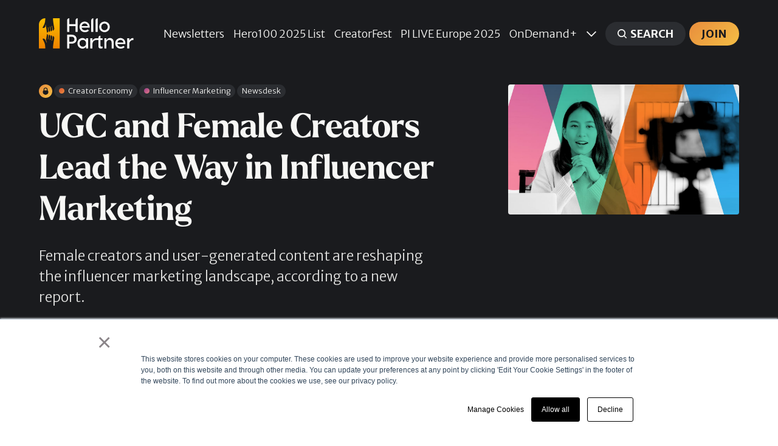

--- FILE ---
content_type: text/html; charset=utf-8
request_url: https://hellopartner.com/2024/02/20/ugc-and-female-creators-lead-the-way-in-influencer-marketing/
body_size: 13236
content:
<!DOCTYPE html>
<html lang="en" class="partial-dark-mode">
	<head>
		<meta charset="utf-8">
		<meta http-equiv="X-UA-Compatible" content="IE=edge">
		<title>UGC and Female Creators Lead the Way in Influencer Marketing</title>
		<meta name="HandheldFriendly" content="True">
		<meta name="viewport" content="width=device-width, initial-scale=1">
		














		<link rel="stylesheet" type="text/css" href="https://hellopartner.com/assets/css/screen.css?v=4922770ad2">
		
		<meta name="description" content="Female creators and user-generated content are reshaping the influencer marketing landscape, according to a new report.">
    <link rel="icon" href="https://hellopartner.com/content/images/size/w256h256/format/png/2022/09/hp-icon.svg" type="image/png">
    <link rel="canonical" href="https://hellopartner.com/2024/02/20/ugc-and-female-creators-lead-the-way-in-influencer-marketing/">
    <meta name="referrer" content="no-referrer-when-downgrade">
    
    <meta property="og:site_name" content="Hello Partner">
    <meta property="og:type" content="article">
    <meta property="og:title" content="UGC and Female Creators Lead the Way in Influencer Marketing">
    <meta property="og:description" content="Female creators and user-generated content are reshaping the influencer marketing landscape, according to a new report.">
    <meta property="og:url" content="https://hellopartner.com/2024/02/20/ugc-and-female-creators-lead-the-way-in-influencer-marketing/">
    <meta property="og:image" content="https://hellopartner.com/content/images/2024/02/Photo-Social-Expanded-11.jpg">
    <meta property="article:published_time" content="2024-02-20T16:44:36.000Z">
    <meta property="article:modified_time" content="2024-02-21T14:01:28.000Z">
    <meta property="article:tag" content="Creator Economy">
    <meta property="article:tag" content="Influencer Marketing">
    <meta property="article:tag" content="Newsdesk">
    
    <meta property="article:publisher" content="https://www.facebook.com/hellopartnercom">
    <meta name="twitter:card" content="summary_large_image">
    <meta name="twitter:title" content="UGC and Female Creators Lead the Way in Influencer Marketing">
    <meta name="twitter:description" content="Female creators and user-generated content are reshaping the influencer marketing landscape, according to a new report.">
    <meta name="twitter:url" content="https://hellopartner.com/2024/02/20/ugc-and-female-creators-lead-the-way-in-influencer-marketing/">
    <meta name="twitter:image" content="https://hellopartner.com/content/images/2024/02/Photo-Social-Expanded-10.jpg">
    <meta name="twitter:label1" content="Written by">
    <meta name="twitter:data1" content="Jack Shute">
    <meta name="twitter:label2" content="Filed under">
    <meta name="twitter:data2" content="Creator Economy, Influencer Marketing, Newsdesk">
    <meta name="twitter:site" content="@hellopartnercom">
    <meta name="twitter:creator" content="@jackshute1">
    <meta property="og:image:width" content="1080">
    <meta property="og:image:height" content="1080">
    
    <script type="application/ld+json">
{
    "@context": "https://schema.org",
    "@type": "Article",
    "publisher": {
        "@type": "Organization",
        "name": "Hello Partner",
        "url": "https://hellopartner.com/",
        "logo": {
            "@type": "ImageObject",
            "url": "https://hellopartner.com/content/images/2022/09/hello-partner-temp-logo.svg"
        }
    },
    "author": {
        "@type": "Person",
        "name": "Jack Shute",
        "image": {
            "@type": "ImageObject",
            "url": "https://hellopartner.com/content/images/2023/11/hp---jack-2.png",
            "width": 700,
            "height": 700
        },
        "url": "https://hellopartner.com/author/jackshute/",
        "sameAs": [
            "https://www.linkedin.com/in/jack-shute-6998841ba/",
            "https://x.com/jackshute1"
        ]
    },
    "headline": "UGC and Female Creators Lead the Way in Influencer Marketing",
    "url": "https://hellopartner.com/2024/02/20/ugc-and-female-creators-lead-the-way-in-influencer-marketing/",
    "datePublished": "2024-02-20T16:44:36.000Z",
    "dateModified": "2024-02-21T14:01:28.000Z",
    "image": {
        "@type": "ImageObject",
        "url": "https://hellopartner.com/content/images/size/w1200/2024/02/Photo-Website-7.jpg",
        "width": 1200,
        "height": 675
    },
    "keywords": "Creator Economy, Influencer Marketing, Newsdesk",
    "description": "Female creators and user-generated content are reshaping the influencer marketing landscape, according to a new report.",
    "mainEntityOfPage": "https://hellopartner.com/2024/02/20/ugc-and-female-creators-lead-the-way-in-influencer-marketing/"
}
    </script>

    <meta name="generator" content="Ghost 6.12">
    <link rel="alternate" type="application/rss+xml" title="Hello Partner" href="https://hellopartner.com/rss/">
    <script defer src="https://cdn.jsdelivr.net/ghost/portal@~2.56/umd/portal.min.js" data-i18n="true" data-ghost="https://hellopartner.com/" data-key="929df6a9c63ce640b506844a9c" data-api="https://hello-partner.ghost.io/ghost/api/content/" data-locale="en" crossorigin="anonymous"></script><style id="gh-members-styles">.gh-post-upgrade-cta-content,
.gh-post-upgrade-cta {
    display: flex;
    flex-direction: column;
    align-items: center;
    font-family: -apple-system, BlinkMacSystemFont, 'Segoe UI', Roboto, Oxygen, Ubuntu, Cantarell, 'Open Sans', 'Helvetica Neue', sans-serif;
    text-align: center;
    width: 100%;
    color: #ffffff;
    font-size: 16px;
}

.gh-post-upgrade-cta-content {
    border-radius: 8px;
    padding: 40px 4vw;
}

.gh-post-upgrade-cta h2 {
    color: #ffffff;
    font-size: 28px;
    letter-spacing: -0.2px;
    margin: 0;
    padding: 0;
}

.gh-post-upgrade-cta p {
    margin: 20px 0 0;
    padding: 0;
}

.gh-post-upgrade-cta small {
    font-size: 16px;
    letter-spacing: -0.2px;
}

.gh-post-upgrade-cta a {
    color: #ffffff;
    cursor: pointer;
    font-weight: 500;
    box-shadow: none;
    text-decoration: underline;
}

.gh-post-upgrade-cta a:hover {
    color: #ffffff;
    opacity: 0.8;
    box-shadow: none;
    text-decoration: underline;
}

.gh-post-upgrade-cta a.gh-btn {
    display: block;
    background: #ffffff;
    text-decoration: none;
    margin: 28px 0 0;
    padding: 8px 18px;
    border-radius: 4px;
    font-size: 16px;
    font-weight: 600;
}

.gh-post-upgrade-cta a.gh-btn:hover {
    opacity: 0.92;
}</style><script async src="https://js.stripe.com/v3/"></script>
    <script defer src="https://cdn.jsdelivr.net/ghost/sodo-search@~1.8/umd/sodo-search.min.js" data-key="929df6a9c63ce640b506844a9c" data-styles="https://cdn.jsdelivr.net/ghost/sodo-search@~1.8/umd/main.css" data-sodo-search="https://hello-partner.ghost.io/" data-locale="en" crossorigin="anonymous"></script>
    
    <link href="https://hellopartner.com/webmentions/receive/" rel="webmention">
    <script defer src="/public/cards.min.js?v=4922770ad2"></script>
    <link rel="stylesheet" type="text/css" href="/public/cards.min.css?v=4922770ad2">
    <script defer src="/public/member-attribution.min.js?v=4922770ad2"></script>
    <script defer src="/public/ghost-stats.min.js?v=4922770ad2" data-stringify-payload="false" data-datasource="analytics_events" data-storage="localStorage" data-host="https://hellopartner.com/.ghost/analytics/api/v1/page_hit"  tb_site_uuid="4ad6e9e4-977c-4bc4-83c4-e845c7411973" tb_post_uuid="8a3f2810-66a9-476c-8a6f-e1a1ce3839ad" tb_post_type="post" tb_member_uuid="undefined" tb_member_status="undefined"></script><style>:root {--ghost-accent-color: #f6b706;}</style>
    <link rel="preconnect" href="https://fonts.googleapis.com">
<link rel="preconnect" href="https://fonts.gstatic.com" crossorigin>
<link rel="stylesheet" href="https://fonts.googleapis.com/css2?family=Merriweather+Sans:wght@300;700&display=swap">
<style>
    @font-face {
      font-family: "LarkenBold";
      font-weight: 700;
      src: url('/assets/fonts/LarkenBold/font.woff2') format('woff2'), url('/assets/fonts/LarkenBold/font.woff') format('woff');
   }
   @font-face {
      font-family: "LarkenMedium";
      font-weight: 500;
      src: url('/assets/fonts/LarkenMedium/font.woff2') format('woff2'), url('/assets/fonts/LarkenMedium/font.woff') format('woff');
   }
   @font-face {
      font-family: "LarkenLight";
      font-weight: 400;
      src: url('/assets/fonts/LarkenLight/font.woff2') format('woff2'), url('/assets/fonts/LarkenLight/font.woff') format('woff');
   }
	:root {
        --height-logo-header: 50px;
        --font-family-one: 'LarkenBold', serif;
        --font-weight-one-bold: 700;

        --font-family-two: 'LarkenLight', serif;
        --font-weight-two-light: 400;

        --font-family-three: 'Merriweather Sans', sans-serif;
        --font-weight-three-light: 400;
        --font-weight-three-bold: 700;

        --letter-spacing: -.01em;

       --yellow-gradient: linear-gradient(135deg, #e88d3d, #f4be45);
       --green-gradient: linear-gradient(135deg, #4fae64, #b2ce54);
       --blue-gradient: linear-gradient(135deg, #3278ba, #61c1ed);
       --pink-gradient: linear-gradient(135deg, #9d3d8c, #e07a84);
       --grey-gradient: linear-gradient(135deg, #788085, #adb5ba);
       --purple-gradient: linear-gradient(135deg, #5e4591, #677cb7);
       --orange-gradient: linear-gradient(135deg, #dd5534, #e88c3c);
       --teal-gradient: linear-gradient(135deg, #419395, #8ec8b9);
       --hp-color-one: #f7f7f7;
        
       --ghost-accent-color: linear-gradient(135deg, #e88d3d, #f4be45) !important;
        
	   	--color-font-four: #201f24;
 		--color-font-six: #201f24;
        --color-three: #201f24;
		--color-six: #201f24;
 		--color-body-partial: #201f24;
        --color-body: #FFFFFF;
        --border-radius: 4px;
		
    }
    h1, h2, h3, h4, h5, h6, li, blockquote { 
        white-space: unset;
        text-wrap: balance; 
    }
    p { text-wrap: pretty; }
    /* Fix for legacy images uploaded at different proportions */
    .global-image-orientation.is-natural {
       aspect-ratio: 16/9;
    }
@media screen and (min-width: 1024px) {
  .header-nav nav li {
      white-space: nowrap;
  }
}
@media screen and (min-width: 1280px) {
    .home-template .global-content::before {
    content: "";
    background-image: url(/assets/img/Hello-Partner-Illustration-1.png);
    background-position: top right;
    background-size: contain;
    background-repeat: no-repeat;
    position: absolute;
    top: 0;
    right: 0;
    height: 380px;
    max-height:65vh;
    min-height: 325px;
    padding: 0 50% 0 0;
    z-index: 0;
	}
}
@media screen and (min-width: 1680px) {
	.home-template .global-content::before {
		height: 470px;
   		max-height: 47vh;
    	min-height: 400px;
	}
}

@media screen and (min-width: 2000px) {
	.home-template .global-content::before {
		height: 500px;
	}
}
.home-template .hero-content {
	position: relative;
    z-index: 0;
}
@media screen and (min-width: 1024px) {
    .home-template .hero-content h1 {
        position: relative;
        z-index: 10;
    }
}
.home-template .hero-title {
    max-width: 1100px;
}
.global-accent-color-buttons .global-button.header-search {
    background: var(--color-one) !important;
    color: var(--color-font-one) !important;
}
    .global-tags a {
    	font-size: 1.25rem;
    }
    .global-tags a.tag-sponsored {
        cursor: default;
    }
    .global-tags a.tag-sponsored:hover {
        background-color: var(--color-one);
    }
    
    .global-tags a.tag-influencer-marketing::before,
    .global-tags a.tag-affiliate-partnerships::before,
    .global-tags a.tag-performance-marketing::before,
    .global-tags a.tag-creator-economy::before,
    .global-tags a.tag-partner::before,
    .hometag-influencer-marketing::before,
    .hometag-affiliate-partnerships::before,
    .hometag-performance-marketing::before,
    .hometag-creator-economy::before,
    .hometag-partner::before {
       content: '';
       width: 0.7em;
       height: 0.7em;
       border-radius: 50%;
       background: rgb(156,60,141);
       background: var(--pink-gradient);
       display: inline-block;
       margin-right: 0.5em;
    }
    .global-tags a.tag-affiliate-partnerships::before,
    .hometag-affiliate-partnerships::before {
       background: rgb(78,173,100);
       background: var(--green-gradient);
    }
    .global-tags a.tag-performance-marketing::before,
    .hometag-performance-marketing::before {
       background: #3278ba;
       background: var(--blue-gradient);
    }
    .global-tags a.tag-creator-economy::before,
    .hometag-creator-economy::before {
       background: #dd5534;
       background: var(--orange-gradient);
    }
    .global-tags a.tag-partner::before,
    .hometag-partner::before {
       background: #e88d3d;
       background: var(--yellow-gradient);
    }
    
    .global-button:hover,
    .global-accent-color-buttons .global-button,
    .global-button.members-cta-button:hover,
    .gh-portal-triggerbtn-container,
    .kg-button-card a.kg-btn-accent,
    .post-content .kg-button-card .kg-btn {
       color: var(--color-body-partial);
       background: var(--ghost-accent-color);
       text-transform: uppercase;
       font-weight: 700;
    }
    .global-tags > svg {
   		background: var(--ghost-accent-color);
   		fill: var(--color-body-partial);
        height: 12px;
	}
    .item-title {
    	font-weight: var(--font-weight-two-light);
    }
    
    .hometag-influencer-marketing,
    .hometag-affiliate-partnerships,
    .hometag-performance-marketing,
    .hometag-creator-economy,
    .hometag-partner {
        border-bottom: var(--border) var(--color-border-one);
        font-size: 1.2em;
    	padding-left: 2vw;
    	position: relative;
    	box-sizing: border-box;
    }
    .hometag-influencer-marketing::before,
    .hometag-affiliate-partnerships::before,
    .hometag-performance-marketing::before,
    .hometag-creator-economy::before,
    .hometag-partner::before  {
        width: 0.6em;
        height: 0.6em;
    	position: absolute;
    	top: 0.5rem;
        left: 0;
    }
    .hometag-more svg {
    	width: 1.8rem;
        vertical-align: text-top;
    }
    @media screen and (max-width: 1024px) {
    	.hometag-influencer-marketing::before,
    	.hometag-affiliate-partnerships::before,
    	.hometag-performance-marketing::before,
    	.hometag-creator-economy::before,
        .hometag-partner::before {
        	left: -1vw;
        }
    }
    @media screen and (max-width: 620px) {
    	.hometag-influencer-marketing::before,
    	.hometag-affiliate-partnerships::before,
    	.hometag-performance-marketing::before,
    	.hometag-creator-economy::before,
        .hometag-partner::before {
        	left: -1.5vw;
        }
    }
    @media screen and (max-width: 480px) {
    	.hometag-influencer-marketing,
    	.hometag-affiliate-partnerships,
    	.hometag-performance-marketing,
    	.hometag-creator-economy,
        .hometag-partner {
        	padding-left: 3vw;
        }
        .hp-tag-text-links li {
    		padding: 10px 0 10px 3vw;
}
    }
    .hp-tag-text-links {
        background: var(--hp-color-one);
        border-radius: var(--border-radius);
        padding: 0 1em;
    }
    .hp-tag-text-links ul {
        list-style: none;
        padding-inline-start: 0px;
    }
   .hp-tag-text-links li {
        padding: 10px 0 10px 2vw;
	    font-size: 1.8rem;	
    }
    @media (max-width: 1024px) {
        .hp-tag-text-links li {
            font-size: 1.4rem;
        }
    }
    @media (max-width: 1480px) {
        .hp-tag-text-links li {
            font-size: 1.6rem;
        }
    }

    .hp-tag-text-links li:not(:last-of-type) {
     	border-bottom: var(--border) var(--color-border-one);  
    }
    .hp-tag-links-wrap {
        display: grid;
        width: 100%;
        gap: var(--grid-gap);
        grid-auto-columns: 1fr;
        grid-gap: var(--grid-gap);
        will-change: transform;
        margin-bottom: var(--grid-gap);
        margin-top: 3vh;
    	animation: slideTop .8s ease;
    	grid-template-columns: repeat(4, 1fr);
        padding-bottom: 3vh;
    }
    @media (max-width: 1024px) {
        .hp-tag-links-wrap {
            grid-template-columns: repeat(2, 1fr);
        }
    }
    @media (max-width: 480px) {
        .hp-tag-links-wrap {
            grid-template-columns: repeat(1, 1fr);
        }
    }
.archive-social .author-linkedin-icon {
       display: none;
}
.archive-social a[href^="https://www.linkedin.com/"] {
    font-size: 0;
}
.archive-social a[href^="https://www.linkedin.com/"] > svg {
    display: none;
}
.archive-social a[href^="https://www.linkedin.com/"] .author-linkedin-icon {
    display: flex;
    margin: 0;
}
.archive-social a[href^="https://www.linkedin.com/"]::after {
    content: "LinkedIn";
    font-size: 1.8rem;
}
@media (max-width: 1024px) {
    .archive-social a[href^="https://www.linkedin.com/"]::after {
        font-size: 1.6rem;
    }
}
@media (max-width: 480px) {
    .archive-social a[href^="https://www.linkedin.com/"]::after {
        font-size: 1.4rem;
    }
}
.centered-content {
    text-align: center;
}
.centered-content .post-share-wrap {
    justify-content: center;
}
body.tag-hash-right .post-header-image img,
.align-image-right .item-image img { object-position: 92%; }
body.tag-hash-left .post-header-image img,
.align-image-left .item-image img { object-position: 5%; }
.centered-content {
    text-align: center;
}
img[src*="top30headshot"] {
    border-radius: 50%;
}
.kg-cta-card .kg-cta-text p:first-child {
  font-size: 1.55em;
}
  .kg-cta-card .kg-cta-text p:nth-child(2) {
  line-height: 2em;
}
</style>
<!-- Google Tag Manager -->
<script>(function(w,d,s,l,i){w[l]=w[l]||[];w[l].push({'gtm.start':
new Date().getTime(),event:'gtm.js'});var f=d.getElementsByTagName(s)[0],
j=d.createElement(s),dl=l!='dataLayer'?'&l='+l:'';j.async=true;j.src=
'https://www.googletagmanager.com/gtm.js?id='+i+dl;f.parentNode.insertBefore(j,f);
})(window,document,'script','dataLayer','GTM-N42TFVJ');</script>
<!-- End Google Tag Manager -->

<!-- Google Admanager -->
<script async src="https://securepubads.g.doubleclick.net/tag/js/gpt.js"></script>
<script>
  window.googletag = window.googletag || {cmd: []};

  var responsiveBanner;

  googletag.cmd.push(function() {

      // Define a size mapping object. The first parameter to addSize is
      // a viewport size, while the second is a list of allowed ad sizes.
      var mapping = googletag.sizeMapping().
        addSize([0, 0], []).
        addSize([300, 200], [300, 250]).
        addSize([468, 200], [468, 60]).
        addSize([728, 200], [728, 90]).
        addSize([970, 200], [[970, 250],[970, 90]]).build();

      // Expanded by default, collapsed if empty
      responsiveBanner = googletag.defineSlot('/3948140/hp-responsive', [468, 60], 'div-gpt-ad-1676288055506-0').
        defineSizeMapping(mapping).
        setCollapseEmptyDiv(true). 
        addService(googletag.pubads());

    googletag.enableServices();
  });
</script>
<script>
		if (window.addEventListener) {              
		    window.addEventListener("resize", browserResize);
		} else if (window.attachEvent) {                 
		    window.attachEvent("onresize", browserResize);
		}
		var InitialResize = window.innerWidth;

		function browserResize() {
		    var afterResize = window.innerWidth;
		    if ((InitialResize < (970) && afterResize >= (970)) || (InitialResize >= (970) && afterResize < (970)) ||
		        (InitialResize < (728) && afterResize >= (728)) || (InitialResize >= (728) && afterResize < (728)) ||
		        (InitialResize < (468) && afterResize >= (468)) ||(InitialResize >= (468) && afterResize < (468))) 
		        
		        {
		        InitialResize = afterResize;
		              
		        googletag.cmd.push(function() {
		            googletag.pubads().refresh([responsiveBanner]);
		        });

		        }
		    }
		</script>
	</head>
	<body class="post-template tag-creator-economy tag-influencer-marketing tag-newsdesk global-accent-color-buttons">
		<div class="global-wrap">
			<div class="global-content">
				<header class="header-section is-partial-dark">
	<div class="header-wrap global-padding">
		<div class="header-logo"><a href="https://hellopartner.com" class="is-logo"><img src="https://hellopartner.com/content/images/2022/09/hello-partner-temp-logo.svg" alt="Hello Partner home"></a>
</div>
		<div class="header-nav is-button-accent-color">
			<span class="header-search search-open is-mobile"><svg role="img" viewBox="0 0 24 24" xmlns="http://www.w3.org/2000/svg"><path d="m16.822 18.813 4.798 4.799c.262.248.61.388.972.388.772-.001 1.407-.637 1.407-1.409 0-.361-.139-.709-.387-.971l-4.799-4.797c3.132-4.108 2.822-10.005-.928-13.756l-.007-.007-.278-.278a.6985.6985 0 0 0-.13-.107C13.36-1.017 7.021-.888 3.066 3.067c-4.088 4.089-4.088 10.729 0 14.816 3.752 3.752 9.65 4.063 13.756.93Zm-.965-13.719c2.95 2.953 2.95 7.81 0 10.763-2.953 2.949-7.809 2.949-10.762 0-2.951-2.953-2.951-7.81 0-10.763 2.953-2.95 7.809-2.95 10.762 0Z"/></svg></span>
			<input id="toggle" class="header-checkbox" type="checkbox">
			<label class="header-toggle" for="toggle">
				<span>
					<span class="bar"></span>
					<span class="bar"></span>
					<span class="bar"></span>
				</span>
			</label>
		<nav>
<ul>
	<li><a href="https://hellopartner.com/newsletters/">Newsletters</a></li>
	<li><a href="https://hellopartner.com/hero100-2025/">Hero100 2025 List</a></li>
	<li><a href="https://creatorfest.com">CreatorFest </a></li>
	<li><a href="https://performancein.live/europe">PI LIVE Europe 2025</a></li>
	<li><a href="https://hellopartner.com/tag/ondemand/">OnDemand+</a></li>
	<li class="is-dropdown">
		<span><svg role="img" viewBox="0 0 24 24" xmlns="http://www.w3.org/2000/svg"><path d="m11.974 18.908.019.002.025.001c.085 0 .166-.034.226-.094L23.906 7.155A.32.32 0 0 0 24 6.928c0-.085-.034-.166-.094-.227l-1.519-1.518a.3217.3217 0 0 0-.454 0l-9.94 9.94-9.927-9.926a.3218.3218 0 0 0-.227-.094c-.085 0-.167.034-.227.094L.094 6.716a.3217.3217 0 0 0 0 .454l11.647 11.647c.06.06.142.094.227.094l.006-.003Z"/></svg></span>
		<ul>
			<li><a href="https://hellopartner.com/tag/guides/">How-To Guides</a></li>
			<li><a href="https://hellopartner.com/events/">Industry Events</a></li>
			<li><a href="https://photos.hellopartner.com/">Event Photos</a></li>
			<li><a href="https://hellopartner.com/brand-council/">Brand Council</a></li>
			<li><a href="https://join.slack.com/t/partnershipslounge/shared_invite/zt-2c2eyry8h-c_a0P3VBpKTdVBmpTjhGGQ">Partnership Lounge</a></li>
			<li><a href="https://hellopartner.com/hero100/">Hero 100 | Class of 2024</a></li>
			<li><a href="https://hellopartner.com/top-lists/">Top 30 Lists</a></li>
			<li><a href="https://hellopartner.com/tag/newsdesk/">Latest News</a></li>
		</ul>
	</li>
	<li class="header-search search-open is-desktop global-button"><span><svg role="img" viewBox="0 0 24 24" xmlns="http://www.w3.org/2000/svg"><path d="m16.822 18.813 4.798 4.799c.262.248.61.388.972.388.772-.001 1.407-.637 1.407-1.409 0-.361-.139-.709-.387-.971l-4.799-4.797c3.132-4.108 2.822-10.005-.928-13.756l-.007-.007-.278-.278a.6985.6985 0 0 0-.13-.107C13.36-1.017 7.021-.888 3.066 3.067c-4.088 4.089-4.088 10.729 0 14.816 3.752 3.752 9.65 4.063 13.756.93Zm-.965-13.719c2.95 2.953 2.95 7.81 0 10.763-2.953 2.949-7.809 2.949-10.762 0-2.951-2.953-2.951-7.81 0-10.763 2.953-2.95 7.809-2.95 10.762 0Z"/></svg>Search</span></li>
	<li class="signup"><a href="https://hellopartner.com/membership/" class="global-button">Join</a></li>
</ul>
</nav>
	</div>
</div>
</header>				<main class="global-main">
					
<article class="post-section">
	<div class="post-header is-partial-dark">
	<div class="post-header-wrap global-padding">
		<div class="post-header-container">
			<div class="post-header-content">
				<div>
					<div class="post-tags global-tags"><svg role="img" viewBox="0 0 24 24" xmlns="http://www.w3.org/2000/svg"><path d="M5.445 9.333V6.667C5.445 2.985 8.38 0 12 0c3.62 0 6.554 2.985 6.554 6.667v2.666s2.622 1.214 2.622 6c0 4.787-3.815 8.667-8.52 8.667h-1.312c-4.706 0-8.52-3.88-8.52-8.667 0-4.786 2.621-6 2.621-6zm10.487 0V6.667c0-2.21-1.76-4-3.932-4-2.172 0-3.933 1.79-3.933 4v2.666h7.865z"/></svg>
										<a href="/tag/creator-economy/" title="Creator Economy" class="tag-creator-economy">Creator Economy</a>
										<a href="/tag/influencer-marketing/" title="Influencer Marketing" class="tag-influencer-marketing">Influencer Marketing</a>
										<a href="/tag/newsdesk/" title="Newsdesk" class="tag-newsdesk">Newsdesk</a>
					</div>
					<h1 class="post-title global-title">UGC and Female Creators Lead the Way in Influencer Marketing</h1>
					<p class="post-excerpt global-excerpt">Female creators and user-generated content are reshaping the influencer marketing landscape, according to a new report.</p>
				</div>
				<div class="post-meta">
					<div class="post-authors global-authors">
						<div>
							<div class="post-item-author global-item-author is-image global-image">
								<a href="/author/jackshute/" class="global-link" title="Jack Shute"></a>
								<img src="/content/images/size/w300/2023/11/hp---jack-2.png" loading="lazy" alt="Jack Shute">							</div>
						</div>
					</div>
					<div class="post-meta-content">
						<a href="/author/jackshute/">Jack Shute</a>
						<time datetime="2024-02-20">February 20, 2024 — 3 minutes read</time>
					</div>
				</div>
			</div>
			<div class="post-header-image">
				<figure>
					<div class="global-image global-image-orientation global-radius  is-natural">
						<img srcset="/content/images/size/w300/2024/02/Photo-Website-7.jpg 300w, 
			 /content/images/size/w600/2024/02/Photo-Website-7.jpg 600w,
			 /content/images/size/w1200/2024/02/Photo-Website-7.jpg 1200w"
	 sizes="(max-width:480px) 300px, (max-width:768px) 600px, 1200px"
	 src="/content/images/size/w1200/2024/02/Photo-Website-7.jpg"
	 alt="UGC and Female Creators Lead the Way in Influencer Marketing">
					</div>
				</figure>
			</div>
		</div>
	</div>
</div>	    <script>
      window.googletag = window.googletag || {cmd: []};
      googletag.cmd.push(function() {
        var tagMetas = document.querySelectorAll('meta[property="article:tag"]');
        var postTags = Array.from(tagMetas).map(function(meta) {
          return meta.getAttribute('content');
        });
        if (postTags.length > 0) {
          googletag.pubads().setTargeting("post_tag", postTags);
        }
      });
    </script>
    
    <!-- /3948140/hp-responsive -->
    <div id='div-gpt-ad-1676288055506-0' style='min-width: 300px; min-height: 60px; text-align: center; padding-bottom: 2em;'>
      <script>
        googletag.cmd.push(function() { 
          googletag.display('div-gpt-ad-1676288055506-0'); 
        });
      </script>
    </div>
	<div class="post-content global-padding">
		<div class="members-cta-teaser">
			<p>In the ever-evolving realm of influencer marketing, a significant trend has emerged.&nbsp;</p><p>Female creators and <a href="https://hellopartner.com/2023/02/17/forever-21-jumps-on-the-tiktok-train-to-fuel-its-come-back-2/"><u>user-generated content</u></a> (UGC) are emerging as dominant forces, shaping the landscape of the Creator Economy, according to recent insights from Collabstr's 2024 <a href="https://collabstr.com/2024-influencer-marketing-report?ref=hellopartner.com"><u>Influencer Marketing Report</u></a>.</p><p>Within Collabstr's extensive data analysis encompassing 35,000 brands and 80,000 influencers, it found female creators hold a prominent position, constituting a substantial 70% of the influencer profiles.&nbsp;</p><p>Although the remaining 30% of influencer profiles identify as male, the report didn’t specify whether it provided options for creators who don’t identify as either male or female.</p><p>Not only does this underscore the pivotal role female creators play in driving engagement and influencing consumer trends across various platforms, but it also suggests how women are leading the way in the Creator Economy, which we will be celebrating in our upcoming&nbsp;<a href="https://hellopartner.com/2024/02/21/nominations-open-for-hello-partners-global-top-30-leading-women-in-the-creator-economy/" rel="noreferrer"><u>Global Top 30 Leading Women in the Creator Economy</u></a>&nbsp;list.</p>
		</div>
		<div class="members-cta global-radius">
	<h2>Hello Partner! Want to read more?</h2>
	<p class="global-excerpt">Register for free to become a member and enjoy reading the rest of this article.</p>
	<a class="members-cta-button global-button" href="https://hellopartner.com/membership/">Sign up now</a>
	<small class="members-cta-question global-question">Already have an account? <a href="https://hellopartner.com/signin/">Sign in</a></small>
</div>
	</div>
</article>
<aside class="navigation-section global-padding">
	<div class="navigation-wrap">
		<a href="/2024/02/21/nominations-open-for-hello-partners-global-top-30-leading-women-in-the-creator-economy/" class="navigation-next">
			<div class="navigation-image global-image global-radius">
				<img src="/content/images/size/w300/2024/02/Top30_Females---Black-Article-Header.png" loading="lazy" alt="">			</div>
			<div class="navigation-content">
				<small>Newer post</small>
				<br>
				<h3>Nominations Open for Hello Partner’s Global Top 30 Leading Women in the Creator Economy</h3>
			</div>
		</a>
		<a href="/2024/02/19/snap-partners-with-fospha-to-transform-campaign-analytics/" class="navigation-prev">
			<div class="navigation-content ">
				<small>Older post</small>
				<br>
				<h3>Snap Partners With Fospha to Transform Campaign Analytics</h3>
			</div>
			<div class="navigation-image global-image global-radius">
				<img src="/content/images/size/w300/2024/02/Partnership-Website-2.jpg" loading="lazy" alt="">			</div>
		</a>
	</div>
</aside><div class="comments-section global-padding">
</div>
		<div class="special-section global-padding">
	<div class="special-subtitle global-subtitle">
		<small class="global-subtitle-title">You might <span>also like</span></small>
	</div>
	<div class="special-wrap">
		<article class="
 item is-special is-image">
	<div class="item-image global-image global-image-orientation global-radius
">
		
		<a href="/2026/01/15/molly-mae-hague-soft-launches-huge-adidas-influencer-campaign-for-2026/" class="global-link" aria-label="Molly-Mae Hague Soft Launches Huge Adidas Influencer Campaign for 2026"></a>
		<img srcset="/content/images/size/w300/2026/01/cover-images-1.jpg 300w, 
			 /content/images/size/w600/2026/01/cover-images-1.jpg 600w"
	 sizes="(max-width:480px) 300px, 600px"
	 src="/content/images/size/w600/2026/01/cover-images-1.jpg"
	 loading="lazy"
	 alt="">
		<div class="item-authors global-authors">
			<div>
				<div class="item-author global-item-author is-image global-image">
					<a href="/author/sofia/" class="global-link" title="Sofia Aira"></a>
					<img src="/content/images/size/w300/2025/03/sofia--1-.jpg" loading="lazy" alt="Sofia Aira">				</div>
			</div>
		</div>
	</div>
	<div class="item-content">
		

		<h2 class="item-title"><a href="/2026/01/15/molly-mae-hague-soft-launches-huge-adidas-influencer-campaign-for-2026/">Molly-Mae Hague Soft Launches Huge Adidas Influencer Campaign for 2026</a></h2>
	</div>
</article>
		<article class="
 item is-special is-image">
	<div class="item-image global-image global-image-orientation global-radius
">
		
		<a href="/2026/01/13/industry-report-reveals-the-7-influencer-marketing-trends-defining-2026/" class="global-link" aria-label="Industry Report Reveals the 7 Influencer Marketing Trends Defining 2026"></a>
		<img srcset="/content/images/size/w300/2026/01/Question-Mark.png 300w, 
			 /content/images/size/w600/2026/01/Question-Mark.png 600w"
	 sizes="(max-width:480px) 300px, 600px"
	 src="/content/images/size/w600/2026/01/Question-Mark.png"
	 loading="lazy"
	 alt="">
		<div class="item-authors global-authors">
			<div>
				<div class="item-author global-item-author is-image global-image">
					<a href="/author/sofia/" class="global-link" title="Sofia Aira"></a>
					<img src="/content/images/size/w300/2025/03/sofia--1-.jpg" loading="lazy" alt="Sofia Aira">				</div>
			</div>
		</div>
	</div>
	<div class="item-content">
		

		<h2 class="item-title"><a href="/2026/01/13/industry-report-reveals-the-7-influencer-marketing-trends-defining-2026/">Industry Report Reveals the 7 Influencer Marketing Trends Defining 2026</a></h2>
	</div>
</article>
		<article class="
 item is-special is-image">
	<div class="item-image global-image global-image-orientation global-radius
">
		
		<a href="/2026/01/08/lessons-we-should-take-from-emily-in-paris-season-5-from-real-marketing-experts/" class="global-link" aria-label="Lessons We Should Take From Emily in Paris Season 5, From Real Marketing Experts"></a>
		<img srcset="/content/images/size/w300/2026/01/865.jpg 300w, 
			 /content/images/size/w600/2026/01/865.jpg 600w"
	 sizes="(max-width:480px) 300px, 600px"
	 src="/content/images/size/w600/2026/01/865.jpg"
	 loading="lazy"
	 alt="">
		<div class="item-authors global-authors">
			<div>
				<div class="item-author global-item-author is-image global-image">
					<a href="/author/sofia/" class="global-link" title="Sofia Aira"></a>
					<img src="/content/images/size/w300/2025/03/sofia--1-.jpg" loading="lazy" alt="Sofia Aira">				</div>
			</div>
		</div>
	</div>
	<div class="item-content">
		

		<h2 class="item-title"><a href="/2026/01/08/lessons-we-should-take-from-emily-in-paris-season-5-from-real-marketing-experts/">Lessons We Should Take From Emily in Paris Season 5, From Real Marketing Experts</a></h2>
	</div>
</article>
		<article class="
 item is-special is-image">
	<div class="item-image global-image global-image-orientation global-radius
">
		
		<a href="/2026/01/07/breaking-pmg-acquires-digital-voices-influencer-marketing-agency/" class="global-link" aria-label="BREAKING: PMG Acquires Digital Voices Influencer Marketing Agency"></a>
		<img srcset="/content/images/size/w300/2026/01/dvpmg.jpg 300w, 
			 /content/images/size/w600/2026/01/dvpmg.jpg 600w"
	 sizes="(max-width:480px) 300px, 600px"
	 src="/content/images/size/w600/2026/01/dvpmg.jpg"
	 loading="lazy"
	 alt="">
		<div class="item-authors global-authors">
			<div>
				<div class="item-author global-item-author is-image global-image">
					<a href="/author/sofia/" class="global-link" title="Sofia Aira"></a>
					<img src="/content/images/size/w300/2025/03/sofia--1-.jpg" loading="lazy" alt="Sofia Aira">				</div>
			</div>
		</div>
	</div>
	<div class="item-content">
		

		<h2 class="item-title"><a href="/2026/01/07/breaking-pmg-acquires-digital-voices-influencer-marketing-agency/">BREAKING: PMG Acquires Digital Voices Influencer Marketing Agency</a></h2>
	</div>
</article>
		<article class="
 item is-special is-image">
	<div class="item-image global-image global-image-orientation global-radius
">
		
		<a href="/2026/01/06/restrictions-or-loopholes-what-the-uks-junk-food-ad-ban-means-for-influencer-marketing/" class="global-link" aria-label="Restrictions or Loopholes? What the UK’s Junk Food Ad Ban Means for Influencer Marketing"></a>
		<img srcset="/content/images/size/w300/2026/01/Photo-Website.jpg 300w, 
			 /content/images/size/w600/2026/01/Photo-Website.jpg 600w"
	 sizes="(max-width:480px) 300px, 600px"
	 src="/content/images/size/w600/2026/01/Photo-Website.jpg"
	 loading="lazy"
	 alt="">
		<div class="item-authors global-authors">
			<div>
				<div class="item-author global-item-author is-image global-image">
					<a href="/author/sofia/" class="global-link" title="Sofia Aira"></a>
					<img src="/content/images/size/w300/2025/03/sofia--1-.jpg" loading="lazy" alt="Sofia Aira">				</div>
			</div>
		</div>
	</div>
	<div class="item-content">
		

		<h2 class="item-title"><a href="/2026/01/06/restrictions-or-loopholes-what-the-uks-junk-food-ad-ban-means-for-influencer-marketing/">Restrictions or Loopholes? What the UK’s Junk Food Ad Ban Means for Influencer Marketing</a></h2>
	</div>
</article>
		<article class="
 item is-special is-image">
	<div class="item-image global-image global-image-orientation global-radius
">
		
		<a href="/2026/01/02/head-of-instagram-faces-huge-backlash-from-influencers-claiming-the-platform-failed-to-protect-them-against-ai-slop-in-2025/" class="global-link" aria-label="Head of Instagram Faces Huge Backlash From Influencers Claiming the Platform “Failed to Protect” Them Against “AI Slop” in 2025"></a>
		<img srcset="/content/images/size/w300/2026/01/cover-images.jpg 300w, 
			 /content/images/size/w600/2026/01/cover-images.jpg 600w"
	 sizes="(max-width:480px) 300px, 600px"
	 src="/content/images/size/w600/2026/01/cover-images.jpg"
	 loading="lazy"
	 alt="">
		<div class="item-authors global-authors">
			<div>
				<div class="item-author global-item-author is-image global-image">
					<a href="/author/sofia/" class="global-link" title="Sofia Aira"></a>
					<img src="/content/images/size/w300/2025/03/sofia--1-.jpg" loading="lazy" alt="Sofia Aira">				</div>
			</div>
		</div>
	</div>
	<div class="item-content">
		

		<h2 class="item-title"><a href="/2026/01/02/head-of-instagram-faces-huge-backlash-from-influencers-claiming-the-platform-failed-to-protect-them-against-ai-slop-in-2025/">Head of Instagram Faces Huge Backlash From Influencers Claiming the Platform “Failed to Protect” Them Against “AI Slop” in 2025</a></h2>
	</div>
</article>
	</div>
</div>
				</main>
				<footer class="footer-section global-footer is-partial-dark">
	<div class="footer-wrap global-padding">
		<div class="footer-container">
			<div class="footer-content">
				<div class="footer-logo">
					<a href="https://hellopartner.com" class="is-logo"><img src="https://hellopartner.com/content/images/2022/09/hello-partner-temp-logo.svg" alt="Hello Partner home"></a>
				</div>
				<p class="footer-description">With our news, insights and events - Hello Partner helps brands, creators, publishers and tech drive growth together through successful partnerships.</p>

				<!-- Start of HubSpot code snippet -->
				<button type="button" id="hs_show_banner_button"
				  style="background-color: #FFF; border: 1px solid #FFF;
				         border-radius: 3px; padding: 10px 16px; text-decoration: none; color: #000;
				         font-family: inherit; font-size: 1.3rem; font-weight: normal; line-height: inherit;
				         text-align: left; text-shadow: none;"
				  onClick="(function(){
				    var _hsp = window._hsp = window._hsp || [];
				    _hsp.push(['showBanner']);
				  })()"
				>
				  Cookie Settings
				</button>

				<!-- End of HubSpot code snippet -->
			</div>
			<div class="footer-nav">
				<div class="footer-nav-column is-social">
					<small>Social</small>
					<ul>
						<li><a href="https://www.linkedin.com/company/hello-partner-com/"><svg role="img" viewBox="0 0 24 24" xmlns="http://www.w3.org/2000/svg"><path d="M20.447 20.452h-3.554v-5.569c0-1.328-.027-3.037-1.852-3.037-1.853 0-2.136 1.445-2.136 2.939v5.667H9.351V9h3.414v1.561h.046c.477-.9 1.637-1.85 3.37-1.85 3.601 0 4.267 2.37 4.267 5.455v6.286zM5.337 7.433c-1.144 0-2.063-.926-2.063-2.065 0-1.138.92-2.063 2.063-2.063 1.14 0 2.064.925 2.064 2.063 0 1.139-.925 2.065-2.064 2.065zm1.782 13.019H3.555V9h3.564v11.452zM22.225 0H1.771C.792 0 0 .774 0 1.729v20.542C0 23.227.792 24 1.771 24h20.451C23.2 24 24 23.227 24 22.271V1.729C24 .774 23.2 0 22.222 0h.003z"/></svg>LinkedIn</a></li>
						<li><a href="https://x.com/hellopartnercom"><svg role="img" viewBox="0 0 24 24" xmlns="http://www.w3.org/2000/svg"><path d="M23.954 4.569c-.885.389-1.83.654-2.825.775 1.014-.611 1.794-1.574 2.163-2.723-.951.555-2.005.959-3.127 1.184-.896-.959-2.173-1.559-3.591-1.559-2.717 0-4.92 2.203-4.92 4.917 0 .39.045.765.127 1.124C7.691 8.094 4.066 6.13 1.64 3.161c-.427.722-.666 1.561-.666 2.475 0 1.71.87 3.213 2.188 4.096-.807-.026-1.566-.248-2.228-.616v.061c0 2.385 1.693 4.374 3.946 4.827-.413.111-.849.171-1.296.171-.314 0-.615-.03-.916-.086.631 1.953 2.445 3.377 4.604 3.417-1.68 1.319-3.809 2.105-6.102 2.105-.39 0-.779-.023-1.17-.067 2.189 1.394 4.768 2.209 7.557 2.209 9.054 0 13.999-7.496 13.999-13.986 0-.209 0-.42-.015-.63.961-.689 1.8-1.56 2.46-2.548l-.047-.02z"/></svg>Twitter</a></li>
						<li><a href="https://www.instagram.com/hellopartnercom/"><svg role="img" viewBox="0 0 24 24" xmlns="http://www.w3.org/2000/svg"><path d="M12 0C8.74 0 8.333.015 7.053.072 5.775.132 4.905.333 4.14.63c-.789.306-1.459.717-2.126 1.384S.935 3.35.63 4.14C.333 4.905.131 5.775.072 7.053.012 8.333 0 8.74 0 12s.015 3.667.072 4.947c.06 1.277.261 2.148.558 2.913.306.788.717 1.459 1.384 2.126.667.666 1.336 1.079 2.126 1.384.766.296 1.636.499 2.913.558C8.333 23.988 8.74 24 12 24s3.667-.015 4.947-.072c1.277-.06 2.148-.262 2.913-.558.788-.306 1.459-.718 2.126-1.384.666-.667 1.079-1.335 1.384-2.126.296-.765.499-1.636.558-2.913.06-1.28.072-1.687.072-4.947s-.015-3.667-.072-4.947c-.06-1.277-.262-2.149-.558-2.913-.306-.789-.718-1.459-1.384-2.126C21.319 1.347 20.651.935 19.86.63c-.765-.297-1.636-.499-2.913-.558C15.667.012 15.26 0 12 0zm0 2.16c3.203 0 3.585.016 4.85.071 1.17.055 1.805.249 2.227.415.562.217.96.477 1.382.896.419.42.679.819.896 1.381.164.422.36 1.057.413 2.227.057 1.266.07 1.646.07 4.85s-.015 3.585-.074 4.85c-.061 1.17-.256 1.805-.421 2.227-.224.562-.479.96-.899 1.382-.419.419-.824.679-1.38.896-.42.164-1.065.36-2.235.413-1.274.057-1.649.07-4.859.07-3.211 0-3.586-.015-4.859-.074-1.171-.061-1.816-.256-2.236-.421-.569-.224-.96-.479-1.379-.899-.421-.419-.69-.824-.9-1.38-.165-.42-.359-1.065-.42-2.235-.045-1.26-.061-1.649-.061-4.844 0-3.196.016-3.586.061-4.861.061-1.17.255-1.814.42-2.234.21-.57.479-.96.9-1.381.419-.419.81-.689 1.379-.898.42-.166 1.051-.361 2.221-.421 1.275-.045 1.65-.06 4.859-.06l.045.03zm0 3.678c-3.405 0-6.162 2.76-6.162 6.162 0 3.405 2.76 6.162 6.162 6.162 3.405 0 6.162-2.76 6.162-6.162 0-3.405-2.76-6.162-6.162-6.162zM12 16c-2.21 0-4-1.79-4-4s1.79-4 4-4 4 1.79 4 4-1.79 4-4 4zm7.846-10.405c0 .795-.646 1.44-1.44 1.44-.795 0-1.44-.646-1.44-1.44 0-.794.646-1.439 1.44-1.439.793-.001 1.44.645 1.44 1.439z"/></svg>Instagram</a></li>
						<li><a href="https://www.youtube.com/@hellopartnercom"><svg role="img" viewBox="0 0 24 24" xmlns="http://www.w3.org/2000/svg"><path class="a" d="M23.495 6.205a3.007 3.007 0 0 0-2.088-2.088c-1.87-.501-9.396-.501-9.396-.501s-7.507-.01-9.396.501A3.007 3.007 0 0 0 .527 6.205a31.247 31.247 0 0 0-.522 5.805 31.247 31.247 0 0 0 .522 5.783 3.007 3.007 0 0 0 2.088 2.088c1.868.502 9.396.502 9.396.502s7.506 0 9.396-.502a3.007 3.007 0 0 0 2.088-2.088 31.247 31.247 0 0 0 .5-5.783 31.247 31.247 0 0 0-.5-5.805zM9.609 15.601V8.408l6.264 3.602z"/></svg>YouTube</a></li>
						<li><a href="https://www.tiktok.com/@hellopartnercom"><svg role="img" viewBox="0 0 24 24" xmlns="http://www.w3.org/2000/svg"><path d="M12.53.02C13.84 0 15.14.01 16.44 0c.08 1.53.63 3.09 1.75 4.17 1.12 1.11 2.7 1.62 4.24 1.79v4.03c-1.44-.05-2.89-.35-4.2-.97-.57-.26-1.1-.59-1.62-.93-.01 2.92.01 5.84-.02 8.75-.08 1.4-.54 2.79-1.35 3.94-1.31 1.92-3.58 3.17-5.91 3.21-1.43.08-2.86-.31-4.08-1.03-2.02-1.19-3.44-3.37-3.65-5.71-.02-.5-.03-1-.01-1.49.18-1.9 1.12-3.72 2.58-4.96 1.66-1.44 3.98-2.13 6.15-1.72.02 1.48-.04 2.96-.04 4.44-.99-.32-2.15-.23-3.02.37-.63.41-1.11 1.04-1.36 1.75-.21.51-.15 1.07-.14 1.61.24 1.64 1.82 3.02 3.5 2.87 1.12-.01 2.19-.66 2.77-1.61.19-.33.4-.67.41-1.06.1-1.79.06-3.57.07-5.36.01-4.03-.01-8.05.02-12.07z"/></svg>TikTok</a></li>
						<li><a href="https://www.facebook.com/hellopartnercom"><svg role="img" viewBox="0 0 24 24" xmlns="http://www.w3.org/2000/svg"><path d="M23.9981 11.9991C23.9981 5.37216 18.626 0 11.9991 0C5.37216 0 0 5.37216 0 11.9991C0 17.9882 4.38789 22.9522 10.1242 23.8524V15.4676H7.07758V11.9991H10.1242V9.35553C10.1242 6.34826 11.9156 4.68714 14.6564 4.68714C15.9692 4.68714 17.3424 4.92149 17.3424 4.92149V7.87439H15.8294C14.3388 7.87439 13.8739 8.79933 13.8739 9.74824V11.9991H17.2018L16.6698 15.4676H13.8739V23.8524C19.6103 22.9522 23.9981 17.9882 23.9981 11.9991Z"/></svg>Facebook</a></li>
						
						

					</ul>
				</div>
				




<div class="footer-nav-column">
	<small>About</small>
	<ul>
		<li><a href="https://about.hellopartner.com/">About Us</a></li>
		<li><a href="https://hellopartner.com/contact/">Contact Us</a></li>
		<li><a href="https://hellopartner.com/privacy/">Privacy Policy</a></li>
		<li><a href="https://hellopartner.com/cookie-policy/">Cookie Policy</a></li>
		<li><a href="https://hellopartner.com/terms/">Terms</a></li>
	</ul>
</div>

<div class="footer-nav-column">
	<small>Community</small>
	<ul>
		<li><a href="https://hellopartner.com/signin/">Sign In</a></li>
		<li><a href="https://hellopartner.com/membership/">Subscribe</a></li>
		<li><a href="https://hellopartner.com/partner-with-us/">Sponsor / Advertise</a></li>
		<li><a href="https://hellopartner.com/awards/">Awards</a></li>
		<li><a href="https://photos.hellopartner.com/">Event Photos</a></li>
	</ul>
</div>

<div class="footer-nav-column">
	<small>Editorial</small>
	<ul>
		<li><a href="https://hellopartner.com/contribute/">Contribute</a></li>
		<li><a href="https://hellopartner.com/brand-council/">Brand Council</a></li>
		<li><a href="https://hellopartner.com/complaints-procedure/">Editorial Complaints</a></li>
		<li><a href="https://jobs.hellopartner.com/">Jobs</a></li>
		<li><a href="https://hellopartner.com/newsletters/">Newsletters</a></li>
	</ul>
</div>

			</div>
			<div class="footer-copyright">
				&copy; <a href="https://hellopartner.com">Hello Partner</a> 2026.
				All rights reserved.
			</div>
		</div>
	</div>
</footer>			</div>
		</div>
		<div id="notifications" class="global-notification">
	<div class="subscribe">You’ve successfully subscribed to Hello Partner</div>
	<div class="signin">Welcome back! You’ve successfully signed in.</div>
	<div class="signup">Great! You’ve successfully signed up.</div>
	<div class="update-email">Success! Your email is updated.</div>
	<div class="expired">Your link has expired</div>
	<div class="checkout-success">Success! Check your email for magic link to sign-in.</div>
</div>
		<div class="search-section">
	<div class="search-wrap">
		<div class="search-content is-partial-dark">
			<form class="search-form" onsubmit="return false">
				<input class="search-input" type="text" placeholder="Search">
				<div class="search-meta">
					<span class="search-info">Please enter at least 3 characters</span>
					<span class="search-counter is-hide">
						<span class="search-counter-results">0</span>
						Results for your search
					</span>
				</div>
				<span class="search-close"><svg role="img" viewBox="0 0 24 24" xmlns="http://www.w3.org/2000/svg"><path d="M11.997 10.846L1.369.219 1.363.214A.814.814 0 00.818.005.821.821 0 000 .822c0 .201.074.395.208.545l.006.006L10.842 12 .214 22.626l-.006.006a.822.822 0 00-.208.546c0 .447.37.817.818.817a.814.814 0 00.551-.215l10.628-10.627 10.628 10.628.005.005a.816.816 0 001.368-.603.816.816 0 00-.213-.552l-.006-.005L13.151 12l10.63-10.627c.003 0 .004-.003.006-.005A.82.82 0 0024 .817a.817.817 0 00-1.37-.602l-.004.004-10.63 10.627z"/></svg></span>
			</form>
			<div class="search-results global-image"></div>
		</div>
	</div>
	<div class="search-overlay"></div>
</div>
		<script src="https://hellopartner.com/assets/js/global.js?v=4922770ad2"></script>
		<script src="https://hellopartner.com/assets/js/post.js?v=4922770ad2"></script>
		<script>
!function(){"use strict";const p=new URLSearchParams(window.location.search),isAction=p.has("action"),isStripe=p.has("stripe"),success=p.get("success"),action=p.get("action"),stripe=p.get("stripe"),n=document.getElementById("notifications"),a="is-subscribe",b="is-signin",c="is-signup",f="is-update-email",d="is-expired",e="is-checkout-success";p&&(isAction&&(action=="subscribe"&&success=="true"&&n.classList.add(a),action=="signup-paid"&&success=="true"&&n.classList.add(a),action=="signin"&&success=="true"&&n.classList.add(b),action=="signup"&&success=="true"&&n.classList.add(c),action=="updateEmail"&&success=="true"&&n.classList.add(f),success=="false"&&n.classList.add(d)),isStripe&&stripe=="success"&&n.classList.add(e),(isAction||isStripe)&&setTimeout(function(){window.history.replaceState(null,null,window.location.pathname),n.classList.remove(a,b,c,d,e,f)},5000))}();
</script>

<script>
const options = {
	api:'https://hellopartner.com/ghost/api/content/posts/?key='+"Da84834a8271140d254123527b"+'&limit=all&fields=url,title,feature_image,published_at,custom_excerpt,visibility,html',
	threshold: 0.1,
	ignoreLocation: true,
	keys: ['title','custom_excerpt','html'],
	images: true,
	limit: 14
}
</script>

		<script src="https://t.ghostboard.io/min.js" async defer data-gbid="6386692e9c10b70723ff3fa8"></script><noscript><img src="https://api.ghostboard.io/noscript/6386692e9c10b70723ff3fa8/pixel.gif" alt="Ghostboard pixel" /></noscript>
	</body>
</html>

--- FILE ---
content_type: text/html; charset=utf-8
request_url: https://www.google.com/recaptcha/api2/aframe
body_size: 267
content:
<!DOCTYPE HTML><html><head><meta http-equiv="content-type" content="text/html; charset=UTF-8"></head><body><script nonce="jwzI1vQzm9R-jvGuTr8gvg">/** Anti-fraud and anti-abuse applications only. See google.com/recaptcha */ try{var clients={'sodar':'https://pagead2.googlesyndication.com/pagead/sodar?'};window.addEventListener("message",function(a){try{if(a.source===window.parent){var b=JSON.parse(a.data);var c=clients[b['id']];if(c){var d=document.createElement('img');d.src=c+b['params']+'&rc='+(localStorage.getItem("rc::a")?sessionStorage.getItem("rc::b"):"");window.document.body.appendChild(d);sessionStorage.setItem("rc::e",parseInt(sessionStorage.getItem("rc::e")||0)+1);localStorage.setItem("rc::h",'1768843312881');}}}catch(b){}});window.parent.postMessage("_grecaptcha_ready", "*");}catch(b){}</script></body></html>